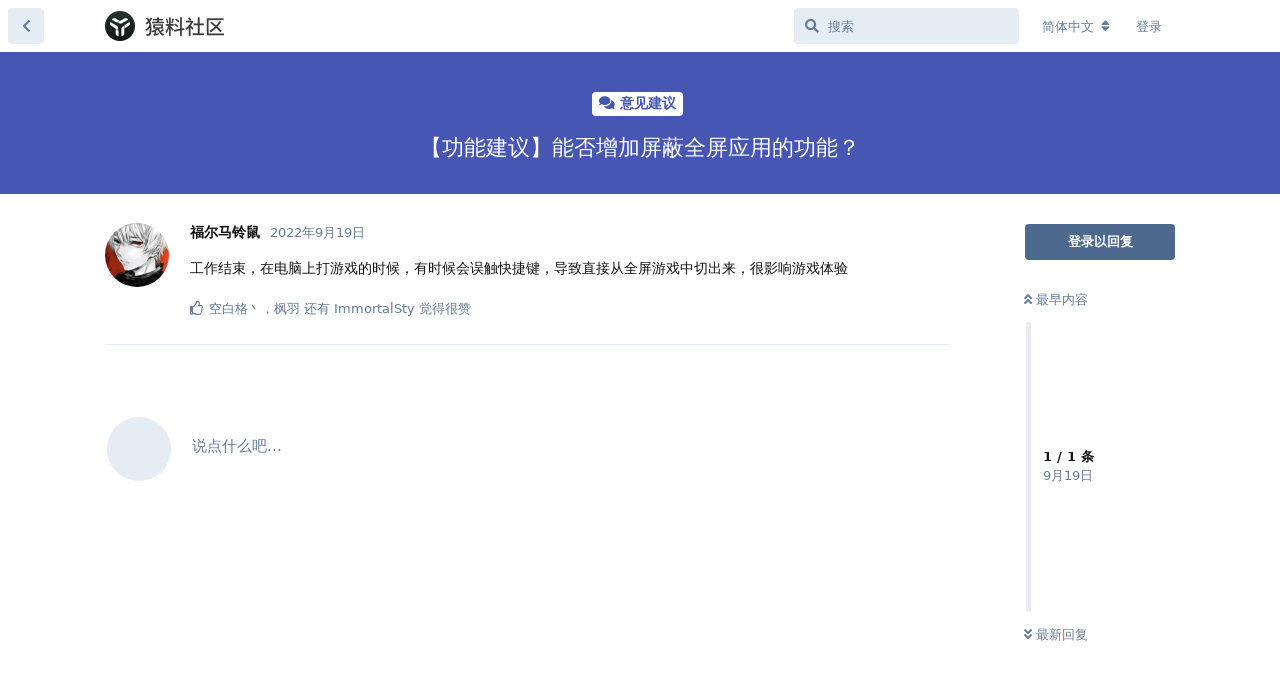

--- FILE ---
content_type: text/html; charset=utf-8
request_url: https://yuanliao.info/d/5964
body_size: 5071
content:
<!doctype html>
<html  dir="ltr"        lang="zh-Hans" >
    <head>
        <meta charset="utf-8">
        <title>【功能建议】能否增加屏蔽全屏应用的功能？ - 猿料社区</title>

        <link rel="stylesheet" href="https://yuanliao.info/assets/forum-18e5ba52.css">
<link rel="canonical" href="https://yuanliao.info/d/5964">
<meta name="viewport" content="width=device-width, initial-scale=1, maximum-scale=1, minimum-scale=1">
<meta name="description" content="猿料，取你所需原料。猿料是 uTools 官方社区，在这里你可以分享与发现各种实用插件。">
<meta name="theme-color" content="#4D698E">
<link rel="shortcut icon" href="https://yuanliao.info/assets/favicon-kw0zsuoa.png">
    </head>

    <body>
        <link rel="stylesheet" href="//at.alicdn.com/t/font_2157681_loi7c3sr99m.css" />

<div id="app" class="App">

    <div id="app-navigation" class="App-navigation"></div>

    <div id="drawer" class="App-drawer">

        <header id="header" class="App-header">
            <div id="header-navigation" class="Header-navigation"></div>
            <div class="container">
                <h1 class="Header-title">
                    <a href="https://yuanliao.info" id="home-link">
                                                    <img src="https://yuanliao.info/assets/logo-f9tlxmqd.png" alt="猿料社区" class="Header-logo">
                                            </a>
                </h1>
                <div id="header-primary" class="Header-primary"></div>
                <div id="header-secondary" class="Header-secondary"></div>
            </div>
        </header>

    </div>

    <main class="App-content">
        <div id="content"></div>

        <div id="flarum-loading" style="display: none">
    正在加载...
</div>

<noscript>
    <div class="Alert">
        <div class="container">
            请使用更现代的浏览器并启用 JavaScript 以获得最佳浏览体验。
        </div>
    </div>
</noscript>

<div id="flarum-loading-error" style="display: none">
    <div class="Alert">
        <div class="container">
            加载论坛时出错，请强制刷新页面重试。
        </div>
    </div>
</div>

<noscript id="flarum-content">
    <div class="container">
    <h2>【功能建议】能否增加屏蔽全屏应用的功能？</h2>

    <div>
                    <div>
                                <h3>福尔马铃鼠</h3>
                <div class="Post-body">
                    <p>工作结束，在电脑上打游戏的时候，有时候会误触快捷键，导致直接从全屏游戏中切出来，很影响游戏体验</p>
                </div>
            </div>

            <hr>
            </div>

    
    </div>

</noscript>


        <div class="App-composer">
            <div class="container">
                <div id="composer"></div>
            </div>
        </div>
    </main>

</div>

<script>
var _hmt = _hmt || [];
(function() {
  var hm = document.createElement("script");
  hm.src = "https://hm.baidu.com/hm.js?4b5c6559874d65a98d537abb6c4094e6";
  var s = document.getElementsByTagName("script")[0]; 
  s.parentNode.insertBefore(hm, s);
})();
</script>
<div style='text-align:center; padding: 20px 0 20px 190px'><a href="https://beian.miit.gov.cn/" target="_blank">闽ICP备18007474号</a></div>


        <div id="modal"></div>
        <div id="alerts"></div>

        <script>
            document.getElementById('flarum-loading').style.display = 'block';
            var flarum = {extensions: {}};
        </script>

        <script src="https://yuanliao.info/assets/forum-3e43650b.js"></script>
<script src="https://yuanliao.info/assets/forum-zh-Hans-d66daf3d.js"></script>

        <script>
            document.getElementById('flarum-loading').style.display = 'none';

            try {
                flarum.core.app.load({"resources":[{"type":"forums","id":"1","attributes":{"title":"\u733f\u6599\u793e\u533a","description":"\u733f\u6599\uff0c\u53d6\u4f60\u6240\u9700\u539f\u6599\u3002\u733f\u6599\u662f uTools \u5b98\u65b9\u793e\u533a\uff0c\u5728\u8fd9\u91cc\u4f60\u53ef\u4ee5\u5206\u4eab\u4e0e\u53d1\u73b0\u5404\u79cd\u5b9e\u7528\u63d2\u4ef6\u3002","showLanguageSelector":true,"baseUrl":"https:\/\/yuanliao.info","basePath":"","debug":false,"apiUrl":"https:\/\/yuanliao.info\/api","welcomeTitle":"\u6b22\u8fce\u6765\u5230 uTools \u793e\u533a","welcomeMessage":"\u5728\u8fd9\u91cc\u4f60\u53ef\u4ee5\u53cd\u9988\u95ee\u9898\uff0c\u5206\u4eab\u4f7f\u7528\u5fc3\u5f97\uff0c\u5171\u540c\u63a8\u52a8 uTools \u4e0d\u65ad\u8fdb\u6b65\u3002","themePrimaryColor":"#4D698E","themeSecondaryColor":"#658cbf","logoUrl":"https:\/\/yuanliao.info\/assets\/logo-f9tlxmqd.png","faviconUrl":"https:\/\/yuanliao.info\/assets\/favicon-kw0zsuoa.png","headerHtml":"\u003Clink rel=\u0022stylesheet\u0022 href=\u0022\/\/at.alicdn.com\/t\/font_2157681_loi7c3sr99m.css\u0022 \/\u003E","footerHtml":"\u003Cscript\u003E\nvar _hmt = _hmt || [];\n(function() {\n  var hm = document.createElement(\u0022script\u0022);\n  hm.src = \u0022https:\/\/hm.baidu.com\/hm.js?4b5c6559874d65a98d537abb6c4094e6\u0022;\n  var s = document.getElementsByTagName(\u0022script\u0022)[0]; \n  s.parentNode.insertBefore(hm, s);\n})();\n\u003C\/script\u003E\n\u003Cdiv style=\u0027text-align:center; padding: 20px 0 20px 190px\u0027\u003E\u003Ca href=\u0022https:\/\/beian.miit.gov.cn\/\u0022 target=\u0022_blank\u0022\u003E\u95fdICP\u590718007474\u53f7\u003C\/a\u003E\u003C\/div\u003E","allowSignUp":true,"defaultRoute":"\/all","canViewDiscussions":true,"canStartDiscussion":false,"canViewUserList":false,"minPrimaryTags":"0","maxPrimaryTags":"1","minSecondaryTags":"0","maxSecondaryTags":"3","canViewFlags":false,"guidelinesUrl":"talk.u-tools.cn"},"relationships":{"groups":{"data":[{"type":"groups","id":"1"},{"type":"groups","id":"2"},{"type":"groups","id":"3"},{"type":"groups","id":"4"},{"type":"groups","id":"5"},{"type":"groups","id":"6"}]},"tags":{"data":[{"type":"tags","id":"4"},{"type":"tags","id":"5"},{"type":"tags","id":"6"},{"type":"tags","id":"7"},{"type":"tags","id":"9"},{"type":"tags","id":"11"},{"type":"tags","id":"12"},{"type":"tags","id":"13"}]}}},{"type":"groups","id":"1","attributes":{"nameSingular":"\u5f00\u53d1\u8005","namePlural":"\u521b\u5efa\u7ec4","color":"#B72A2A","icon":"fas fa-cogs","isHidden":0}},{"type":"groups","id":"2","attributes":{"nameSingular":"\u6e38\u5ba2","namePlural":"\u6e38\u5ba2","color":null,"icon":null,"isHidden":0}},{"type":"groups","id":"3","attributes":{"nameSingular":"\u6ce8\u518c\u7528\u6237","namePlural":"\u6ce8\u518c\u7528\u6237","color":null,"icon":null,"isHidden":0}},{"type":"groups","id":"4","attributes":{"nameSingular":"\u7ba1\u7406\u5458","namePlural":"\u7ba1\u7406\u7ec4","color":"#80349E","icon":"fas fa-cog","isHidden":0}},{"type":"groups","id":"5","attributes":{"nameSingular":"\u8d21\u732e\u8005","namePlural":"\u8d21\u732e\u7ec4","color":"#40a9ff","icon":"fas fa-code","isHidden":0}},{"type":"groups","id":"6","attributes":{"nameSingular":"\u4f1a\u5458","namePlural":"VIP","color":"#f8ac30","icon":"iconfont icon-vip1","isHidden":0}},{"type":"tags","id":"4","attributes":{"name":"\u610f\u89c1\u5efa\u8bae","description":"\u5206\u4eab\u4f60\u5bf9 uTools \u7684\u60f3\u6cd5\u4e0e\u521b\u610f\uff0c\u5171\u540c\u63a8\u52a8 uTools \u4e0d\u65ad\u8fdb\u6b65","slug":"suggestions","color":"#4656b2","backgroundUrl":null,"backgroundMode":null,"icon":"fa fa-comments","discussionCount":19210,"position":1,"defaultSort":null,"isChild":false,"isHidden":false,"lastPostedAt":"2026-01-04T06:27:00+00:00","canStartDiscussion":false,"canAddToDiscussion":false},"relationships":{"lastPostedDiscussion":{"data":{"type":"discussions","id":"22841"}}}},{"type":"tags","id":"5","attributes":{"name":"\u63d2\u4ef6\u53d1\u5e03","description":"\u4e3a uTools \u6ce8\u5165\u66f4\u591a\u7075\u9b42","slug":"plugins","color":"#47b0d0","backgroundUrl":null,"backgroundMode":null,"icon":"fa fa-code","discussionCount":716,"position":2,"defaultSort":null,"isChild":false,"isHidden":false,"lastPostedAt":"2026-01-19T08:28:16+00:00","canStartDiscussion":false,"canAddToDiscussion":false},"relationships":{"lastPostedDiscussion":{"data":{"type":"discussions","id":"22860"}}}},{"type":"tags","id":"6","attributes":{"name":"\u5f00\u53d1\u8005","description":"\u5206\u4eab uTools \u63d2\u4ef6\u5f00\u53d1\u7684\u7ecf\u9a8c\u6280\u5de7\u3001\u63a2\u8ba8\u6280\u672f\u96be\u9898","slug":"developers","color":"#0082ff","backgroundUrl":null,"backgroundMode":null,"icon":"fa fa-users","discussionCount":311,"position":4,"defaultSort":null,"isChild":false,"isHidden":false,"lastPostedAt":"2025-12-19T05:55:47+00:00","canStartDiscussion":false,"canAddToDiscussion":false},"relationships":{"lastPostedDiscussion":{"data":{"type":"discussions","id":"22825"}}}},{"type":"tags","id":"7","attributes":{"name":"\u95ee\u9898\u53cd\u9988","description":"\u8bf7\u60a8\u8be6\u7ec6\u63cf\u8ff0\u95ee\u9898\u73b0\u8c61\uff0c\u63d0\u4f9b\u8f6f\u4ef6\u548c\u64cd\u4f5c\u7cfb\u7edf\u7248\u672c\u3001\u590d\u73b0\u6b65\u9aa4\u3001\u76f8\u5e94\u7684\u622a\u56fe\u6216\u89c6\u9891","slug":"bug-report","color":"#ed4c4c","backgroundUrl":null,"backgroundMode":null,"icon":"fa fa-bug","discussionCount":227,"position":0,"defaultSort":null,"isChild":false,"isHidden":false,"lastPostedAt":"2026-01-19T09:11:57+00:00","canStartDiscussion":false,"canAddToDiscussion":false},"relationships":{"lastPostedDiscussion":{"data":{"type":"discussions","id":"22861"}}}},{"type":"tags","id":"9","attributes":{"name":"\u63d2\u4ef6\u9700\u6c42","description":"\u5206\u4eab\u4f60\u7684\u9700\u6c42\u548c\u60f3\u6cd5\uff0c\u4e30\u5bcc uTools \u63d2\u4ef6\u5e94\u7528\u751f\u6001","slug":"plugin-needs","color":"#4b93d1","backgroundUrl":null,"backgroundMode":null,"icon":"fa fa-cube","discussionCount":25,"position":3,"defaultSort":null,"isChild":false,"isHidden":false,"lastPostedAt":"2026-01-16T03:13:27+00:00","canStartDiscussion":false,"canAddToDiscussion":false},"relationships":{"lastPostedDiscussion":{"data":{"type":"discussions","id":"22855"}}}},{"type":"tags","id":"11","attributes":{"name":"Windows","description":"","slug":"windows","color":"#235a9f","backgroundUrl":null,"backgroundMode":null,"icon":"","discussionCount":97,"position":0,"defaultSort":null,"isChild":true,"isHidden":false,"lastPostedAt":"2026-01-19T09:11:57+00:00","canStartDiscussion":false,"canAddToDiscussion":false},"relationships":{"lastPostedDiscussion":{"data":{"type":"discussions","id":"22861"}},"parent":{"data":{"type":"tags","id":"7"}}}},{"type":"tags","id":"12","attributes":{"name":"macOS","description":"","slug":"macos","color":"#000000","backgroundUrl":null,"backgroundMode":null,"icon":"","discussionCount":47,"position":1,"defaultSort":null,"isChild":true,"isHidden":false,"lastPostedAt":"2025-12-23T07:52:17+00:00","canStartDiscussion":false,"canAddToDiscussion":false},"relationships":{"lastPostedDiscussion":{"data":{"type":"discussions","id":"22828"}},"parent":{"data":{"type":"tags","id":"7"}}}},{"type":"tags","id":"13","attributes":{"name":"Linux","description":"","slug":"linux","color":"#f0b811","backgroundUrl":null,"backgroundMode":null,"icon":"","discussionCount":13,"position":2,"defaultSort":null,"isChild":true,"isHidden":false,"lastPostedAt":"2026-01-12T08:12:30+00:00","canStartDiscussion":false,"canAddToDiscussion":false},"relationships":{"lastPostedDiscussion":{"data":{"type":"discussions","id":"22849"}},"parent":{"data":{"type":"tags","id":"7"}}}},{"type":"discussions","id":"22841","attributes":{"title":"AI\u6a21\u578b\u4e0d\u66f4\u65b0\u4e86\u561b\u3002\u3002\u3002\u54ea\u6015ds\u52a0\u4e0a3.2\u5462","slug":"aids32","commentCount":1,"participantCount":1,"createdAt":"2026-01-04T06:27:00+00:00","lastPostedAt":"2026-01-04T06:27:00+00:00","lastPostNumber":1,"canReply":false,"canRename":false,"canDelete":false,"canHide":false,"isApproved":true,"isLocked":false,"canLock":false,"isSticky":false,"canSticky":false,"canTag":false}},{"type":"discussions","id":"22860","attributes":{"title":"HTML\u9884\u89c8\uff0c\u4e00\u952e\u9884\u89c8HTML\u5185\u5bb9","slug":"htmlhtml","commentCount":1,"participantCount":1,"createdAt":"2026-01-19T08:28:16+00:00","lastPostedAt":"2026-01-19T08:28:16+00:00","lastPostNumber":1,"canReply":false,"canRename":false,"canDelete":false,"canHide":false,"isApproved":true,"isLocked":false,"canLock":false,"isSticky":false,"canSticky":false,"canTag":false}},{"type":"discussions","id":"22825","attributes":{"title":"\u5173\u4e8euTools\u81ea\u5e26\u7684\u56fe\u7247\u538b\u7f29\u5de5\u5177","slug":"utools","commentCount":1,"participantCount":1,"createdAt":"2025-12-19T05:55:47+00:00","lastPostedAt":"2025-12-19T05:55:47+00:00","lastPostNumber":1,"canReply":false,"canRename":false,"canDelete":false,"canHide":false,"isApproved":true,"isLocked":false,"canLock":false,"isSticky":false,"canSticky":false,"canTag":false}},{"type":"discussions","id":"22861","attributes":{"title":"\u7f6e\u9876\u53d8\u7f6e\u5e95\u4e86","slug":"","commentCount":1,"participantCount":1,"createdAt":"2026-01-19T09:11:57+00:00","lastPostedAt":"2026-01-19T09:11:57+00:00","lastPostNumber":1,"canReply":false,"canRename":false,"canDelete":false,"canHide":false,"isApproved":true,"isLocked":false,"canLock":false,"isSticky":false,"canSticky":false,"canTag":false}},{"type":"discussions","id":"22855","attributes":{"title":"\u5546\u6807\u4e13\u5229\u67e5\u8be2\u8f6f\u4ef6","slug":"","commentCount":2,"participantCount":2,"createdAt":"2026-01-16T03:13:27+00:00","lastPostedAt":"2026-01-16T06:05:12+00:00","lastPostNumber":2,"canReply":false,"canRename":false,"canDelete":false,"canHide":false,"isApproved":true,"isLocked":false,"canLock":false,"isSticky":false,"canSticky":false,"canTag":false}},{"type":"discussions","id":"22828","attributes":{"title":"MACOS \u901a\u8fc7\u5feb\u6377\u952e\u5524\u8d77\u5e94\u7528\uff0c\u6709\u6982\u7387\u5e94\u7528\u76f4\u63a5\u5173\u95ed","slug":"macos","commentCount":1,"participantCount":1,"createdAt":"2025-12-23T07:52:17+00:00","lastPostedAt":"2025-12-23T07:52:17+00:00","lastPostNumber":1,"canReply":false,"canRename":false,"canDelete":false,"canHide":false,"isApproved":true,"isLocked":false,"canLock":false,"isSticky":false,"canSticky":false,"canTag":false}},{"type":"discussions","id":"22849","attributes":{"title":"ubuntu 25.10 \u5d29\u6e83","slug":"ubuntu-2510","commentCount":2,"participantCount":1,"createdAt":"2026-01-12T08:12:30+00:00","lastPostedAt":"2026-01-13T03:13:52+00:00","lastPostNumber":2,"canReply":false,"canRename":false,"canDelete":false,"canHide":false,"isApproved":true,"isLocked":false,"canLock":false,"isSticky":false,"canSticky":false,"canTag":false}}],"session":{"userId":0,"csrfToken":"nX42l3C0Nv8ux3KHPhqHYb6P9xy7PMOfq6B8SAYj"},"locales":{"zh-Hans":"\u7b80\u4f53\u4e2d\u6587","en":"English"},"locale":"zh-Hans","apiDocument":{"data":{"type":"discussions","id":"5964","attributes":{"title":"\u3010\u529f\u80fd\u5efa\u8bae\u3011\u80fd\u5426\u589e\u52a0\u5c4f\u853d\u5168\u5c4f\u5e94\u7528\u7684\u529f\u80fd\uff1f","slug":"","commentCount":1,"participantCount":1,"createdAt":"2022-09-19T06:44:22+00:00","lastPostedAt":"2022-09-19T06:44:22+00:00","lastPostNumber":1,"canReply":false,"canRename":false,"canDelete":false,"canHide":false,"isApproved":true,"isLocked":false,"canLock":false,"isSticky":false,"canSticky":false,"canTag":false},"relationships":{"posts":{"data":[{"type":"posts","id":"26466"}]},"tags":{"data":[{"type":"tags","id":"4"}]}}},"included":[{"type":"posts","id":"26466","attributes":{"number":1,"createdAt":"2022-09-19T06:44:22+00:00","contentType":"comment","contentHtml":"\u003Cp\u003E\u5de5\u4f5c\u7ed3\u675f\uff0c\u5728\u7535\u8111\u4e0a\u6253\u6e38\u620f\u7684\u65f6\u5019\uff0c\u6709\u65f6\u5019\u4f1a\u8bef\u89e6\u5feb\u6377\u952e\uff0c\u5bfc\u81f4\u76f4\u63a5\u4ece\u5168\u5c4f\u6e38\u620f\u4e2d\u5207\u51fa\u6765\uff0c\u5f88\u5f71\u54cd\u6e38\u620f\u4f53\u9a8c\u003C\/p\u003E","canEdit":false,"canDelete":false,"canHide":false,"isApproved":true,"canApprove":false,"canLike":false,"canFlag":false},"relationships":{"discussion":{"data":{"type":"discussions","id":"5964"}},"user":{"data":{"type":"users","id":"49601"}},"likes":{"data":[{"type":"users","id":"110103"},{"type":"users","id":"118011"},{"type":"users","id":"172595"}]},"mentionedBy":{"data":[]}}},{"type":"users","id":"49601","attributes":{"username":"\u798f\u5c14\u9a6c\u94c3\u9f20","displayName":"\u798f\u5c14\u9a6c\u94c3\u9f20","avatarUrl":"https:\/\/res.u-tools.cn\/assets\/avatars\/yyzseznl35zj5ir9.png","joinTime":"2020-06-23T11:01:09+00:00","discussionCount":1,"commentCount":1,"canEdit":false,"canDelete":false,"lastSeenAt":"2022-09-20T08:39:05+00:00","canSuspend":false},"relationships":{"groups":{"data":[]}}},{"type":"users","id":"110103","attributes":{"username":"\u7a7a\u767d\u683c\u4e36","displayName":"\u7a7a\u767d\u683c\u4e36","avatarUrl":"https:\/\/res.u-tools.cn\/assets\/avatars\/mJj4hUrrh4YHKGlG.png"}},{"type":"users","id":"118011","attributes":{"username":"\u67ab\u7fbd","displayName":"\u67ab\u7fbd","avatarUrl":"https:\/\/res.u-tools.cn\/assets\/avatars\/0jht9SaVQMSP9eRx.png"}},{"type":"users","id":"172595","attributes":{"username":"ImmortalSty","displayName":"ImmortalSty","avatarUrl":"https:\/\/res.u-tools.cn\/assets\/avatars\/alq2VzmJtbADK8bG.png"}},{"type":"tags","id":"4","attributes":{"name":"\u610f\u89c1\u5efa\u8bae","description":"\u5206\u4eab\u4f60\u5bf9 uTools \u7684\u60f3\u6cd5\u4e0e\u521b\u610f\uff0c\u5171\u540c\u63a8\u52a8 uTools \u4e0d\u65ad\u8fdb\u6b65","slug":"suggestions","color":"#4656b2","backgroundUrl":null,"backgroundMode":null,"icon":"fa fa-comments","discussionCount":19210,"position":1,"defaultSort":null,"isChild":false,"isHidden":false,"lastPostedAt":"2026-01-04T06:27:00+00:00","canStartDiscussion":false,"canAddToDiscussion":false}}]}});
                flarum.core.app.bootExtensions(flarum.extensions);
                flarum.core.app.boot();
            } catch (e) {
                var error = document.getElementById('flarum-loading-error');
                error.innerHTML += document.getElementById('flarum-content').textContent;
                error.style.display = 'block';
                throw e;
            }
        </script>

        
    </body>
</html>


--- FILE ---
content_type: text/css
request_url: https://at.alicdn.com/t/font_2157681_loi7c3sr99m.css
body_size: 1093
content:
@font-face {font-family: "iconfont";
  src: url('//at.alicdn.com/t/font_2157681_loi7c3sr99m.eot?t=1603683626686'); /* IE9 */
  src: url('//at.alicdn.com/t/font_2157681_loi7c3sr99m.eot?t=1603683626686#iefix') format('embedded-opentype'), /* IE6-IE8 */
  url('[data-uri]') format('woff2'),
  url('//at.alicdn.com/t/font_2157681_loi7c3sr99m.woff?t=1603683626686') format('woff'),
  url('//at.alicdn.com/t/font_2157681_loi7c3sr99m.ttf?t=1603683626686') format('truetype'), /* chrome, firefox, opera, Safari, Android, iOS 4.2+ */
  url('//at.alicdn.com/t/font_2157681_loi7c3sr99m.svg?t=1603683626686#iconfont') format('svg'); /* iOS 4.1- */
}

.iconfont {
  font-family: "iconfont" !important;
  font-size: 16px;
  font-style: normal;
  -webkit-font-smoothing: antialiased;
  -moz-osx-font-smoothing: grayscale;
}

.icon-vip1:before {
  content: "\e610";
}

.icon-VIP:before {
  content: "\e62a";
}

